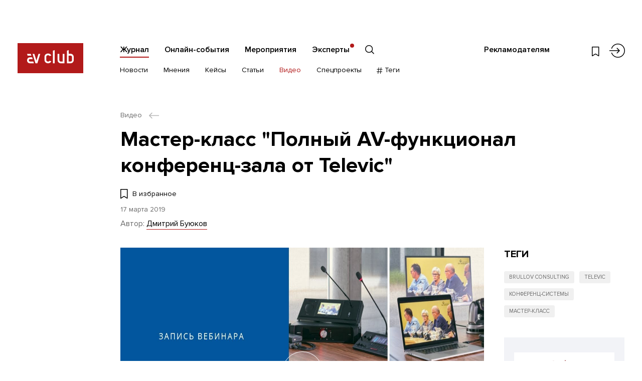

--- FILE ---
content_type: text/html; charset=utf-8
request_url: https://www.avclub.pro/video/marafon-ise2019-noveyshie-resheniya-televic-dlya-konferents-zalov/
body_size: 68455
content:

<!DOCTYPE html>
<!--[if IE]><![endif]-->
<!--[if IE 8 ]><html dir="ltr" lang="ru" class="ie8"><![endif]-->
<!--[if IE 9 ]><html dir="ltr" lang="ru" class="ie9"><![endif]-->
<!--[if (gt IE 9)|!(IE)]><!-->
<html dir="ltr" lang="ru">
<!--<![endif]-->
<head>
	<!-- Google Tag Manager -->
	<script>(function(w,d,s,l,i){w[l]=w[l]||[];w[l].push({'gtm.start':
		new Date().getTime(),event:'gtm.js'});var f=d.getElementsByTagName(s)[0],
				j=d.createElement(s),dl=l!='dataLayer'?'&l='+l:'';j.async=true;j.src=
				'https://www.googletagmanager.com/gtm.js?id=%27+i+dl;f.parentNode.insertBefore(j,f);'
				})(window,document,'script','dataLayer','GTM-PTKHHH53');</script>
	<!-- End Google Tag Manager -->
	<meta charset="UTF-8" />
	<meta name="viewport" content="width=device-width, initial-scale=1, minimum-scale=1, maximum-scale=1, user-scalable=no">
	<meta http-equiv="X-UA-Compatible" content="IE=edge">
	<title>Мастер-класс &quot;Полный AV-функционал конференц-зала от Televic&quot;</title>
	<base href="https://www.avclub.pro/" />
			<meta property="og:title" content="Мастер-класс &quot;Полный AV-функционал конференц-зала от Televic&quot;" />
	<meta property="og:type" content="website" />
	<meta property="og:url" content="https://www.avclub.pro/video/marafon-ise2019-noveyshie-resheniya-televic-dlya-konferents-zalov/" />
			<meta property="og:image" content="https://www.avclub.pro/image/cache/catalog/vi/gb-tJxKyb3o/maxresdefault-1280x720.jpg" />
		<meta property="og:site_name" content="АВ Клуб" />

	<link href="catalog/view/theme/avclub/css/intlTelInput.css?v=1711356388" rel="stylesheet"/>
	<script src="catalog/view/theme/avclub/js/intlTelInput-jquery.min.js"></script>

		<link rel="stylesheet" href="catalog/view/theme/avclub/css/libs.min.css">
	<link rel="stylesheet" href="catalog/view/theme/avclub/css/style.min.css?v=1760691814">
	<link rel="stylesheet" href="catalog/view/theme/avclub/css/online.min.css?v=1760691814">

			<link href="https://www.avclub.pro/image/catalog/favicon.png" rel="icon" />
	
	<script src="catalog/view/theme/avclub/js/jquery.min.js"></script>
	<script src="catalog/view/theme/avclub/libs/bootstrap/js/bootstrap.bundle.min.js"></script>
	<script src="catalog/view/theme/avclub/libs/bootstrap/js/bootstrap.min.js"></script>
		
		<!--[if lt IE 9]>
		<script src="catalog/view/theme/avclub/js/ie.min.js"></script>
	<![endif]-->
	<!-- Yandex.Metrika counter -->
<script type="text/javascript" >
	(function(m,e,t,r,i,k,a){m[i]=m[i]||function(){(m[i].a=m[i].a||[]).push(arguments)};
		m[i].l=1*new Date();
		for (var j = 0; j < document.scripts.length; j++) {if (document.scripts[j].src === r) { return; }}
			k=e.createElement(t),a=e.getElementsByTagName(t)[0],k.async=1,k.src=r,a.parentNode.insertBefore(k,a)})
	(window, document, "script", "https://mc.yandex.ru/metrika/tag.js", "ym");

	ym(26949891, "init", {
		clickmap:true,
		trackLinks:true,
		accurateTrackBounce:true,
		webvisor:true
	});
</script>
<noscript><div><img src="https://mc.yandex.ru/watch/26949891" style="position:absolute; left:-9999px;" alt="" /></div></noscript>
<!-- /Yandex.Metrika counter -->

<script>
	yaGoal = function(goal = '') {
		if(typeof ym !== "undefined") {
			ym(26949891, 'reachGoal', goal);
		}
	}
</script>

<script>
	yaGoal = function(goal = '') {
		if(typeof ym !== "undefined") {
			ym(96419251,'reachGoal',goal);
		}
	}
</script>

	<!-- Facebook Pixel Code -->
	<noscript><img height="1" width="1" style="display:none"
		src="https://www.facebook.com/tr?id=1049051051775467&ev=PageView&noscript=1"
		/></noscript>
		<!-- DO NOT MODIFY -->
		<!-- End Facebook Pixel Code -->
	</head>
	<body class="journal-video-info">
	<!-- Google Tag Manager (noscript) -->
	<noscript>
		<iframe src="https://www.googletagmanager.com/ns.html?id=GTM-PTKHHH53%22" height="0" width="0" style="display:none;visibility:hidden"></iframe>
	</noscript>
	<!-- End Google Tag Manager (noscript) -->
		
			<div class="d-none">

				<div id="modal_search" class="modsearch__cont">
					<button type="button" class="modal__close" data-fancybox-close>
						<svg class="ico ico-center"><use xlink:href="#close" /></svg>
					</button>

					<div class="modsearch__inner container">

						<form action="#" class="search__form search__form-page">

							<div class="search__inp">
								<input type="text" name="search" class="search__input" placeholder="Что вы ищете?">
								<button type="submit" class="search__submit">
									<svg class="ico ico-center"><use xlink:href="#long-arrow-right" /></svg>
								</button>
							</div>
							<div class="clearfix"></div>
							<div class="search__bottom row">
								<div class="search__filter col-12">
									<label class="search__radio">
										<input type="radio" name="search_type" value="" checked>
										<span>Весь сайт</span>
									</label>
									<label class="search__radio">
										<input type="radio" name="search_type" value="journal">
										<span>Журнал</span>
									</label>
									<label class="search__radio">
										<input type="radio" name="search_type" value="master">
										<span>Онлайн-события</span>
									</label>
									<label class="search__radio">
										<input type="radio" name="search_type" value="event">
										<span>Мероприятия</span>
									</label>
									<label class="search__radio">
										<input type="radio" name="search_type" value="company">
										<span>Компании</span>
									</label>
								</div>
							</div>

						</form>

					</div>

				</div>

				<div id="modal_menu" class="mmenu__cont">
					<div class="container">

						<div class="mmenu__login">
														<a href="https://www.avclub.pro/login/" class="link__outer">
								<svg class="ico ico-login"><use xlink:href="#login" /></svg>
								<span class="link">Войти</span>
							</a>
												</div>
						<ul class="mmenu__menu list-vert">
															<li class="mmenu__parent">
									<a href="https://www.avclub.pro/" class="link">Журнал</a>
																			<ul class="mmenu__child list-vert clearfix">
																																				<li><a href="https://www.avclub.pro/news/" class="link">Новости</a></li>
																																																<li><a href="https://www.avclub.pro/experts/" class="link">Мнения</a></li>
																																																<li><a href="https://www.avclub.pro/cases/" class="link">Кейсы</a></li>
																																																<li><a href="https://www.avclub.pro/articles/" class="link">Статьи</a></li>
																																																<li><a href="https://www.avclub.pro/video/" class="link">Видео</a></li>
																																																<li><a href="https://www.avclub.pro/special/" class="link">Спецпроекты</a></li>
																																																<li><a href="#modal_tag" class="link mmenu__tag modalshow"><svg class="ico"><use xlink:href="#hash" /></svg> Теги</a></li>
																																	</ul>
																	</li>
															<li class="mmenu__parent">
									<a href="https://www.avclub.pro/obuchenie/" class="link">Онлайн-события</a>
																	</li>
															<li class="mmenu__parent">
									<a href="https://www.avclub.pro/event/" class="link">Мероприятия</a>
																	</li>
															<li class="mmenu__parent">
									<a href="https://www.avclub.pro/personalii/" class="link">Эксперты</a>
																	</li>
																						<li class="mmenu__parent"><a href="https://promo.avclub.pro/" class="link" target="_blank">Рекламодателям</a></li>
													</ul>
						<ul class="mmenu__soc soc__list list-hor clearfix">
																																																					</ul>
					</div>
				</div>

				<div id="modal_tag" class="mtag__cont">
	<button type="button" class="modal__close" data-fancybox-close>
		<svg class="ico ico-center"><use xlink:href="#close" /></svg>
	</button>
	<div class="container">
		<div class="mtag__title title">#Теги</div>
		<div class="tag__row row">

							<ul class="tag__list order-1 list-vert col-sm-6 col-md-3">
											<li><a href="https://www.avclub.pro/tags/av-focus-2025/" class="link">AV FOCUS 2025</a></li>
											<li><a href="https://www.avclub.pro/tags/av-proyekty/" class="link">AV: Проекты 2025</a></li>
											<li><a href="https://www.avclub.pro/tags/av-produkty/" class="link">AV: Продукты 2025</a></li>
											<li><a href="https://www.avclub.pro/tags/av-focus-on-the-future-2025/" class="link">AV: FOCUS ON THE FUTURE 2025</a></li>
											<li><a href="https://www.avclub.pro/tags/tag-tehnologii-nashego-vremeni/" class="link">Технологии Нашего Времени</a></li>
											<li><a href="https://www.avclub.pro/tags/goryachaya-liniya/" class="link">Горячая линия</a></li>
											<li><a href="https://www.avclub.pro/tags/testy/" class="link">Тесты</a></li>
									</ul>
							<ul class="tag__list order-2 list-vert col-sm-6 col-md-3">
											<li><a href="https://www.avclub.pro/tags/sobytiya/" class="link">События</a></li>
											<li><a href="https://www.avclub.pro/tags/trendy/" class="link">Тренды</a></li>
											<li><a href="https://www.avclub.pro/index.php?route=tag/tag/info&amp;tag_id=15" class="link">Digital Signage</a></li>
											<li><a href="https://www.avclub.pro/tags/sovmestnaya-rabota-i-byod/" class="link">Совместная работа и BYOD</a></li>
											<li><a href="https://www.avclub.pro/tags/vks-i-udalennaya-rabota/" class="link">ВКС и удаленная работа</a></li>
											<li><a href="https://www.avclub.pro/tags/konferents-sistemy/" class="link">Конференц-системы</a></li>
											<li><a href="https://www.avclub.pro/index.php?route=tag/tag/info&amp;tag_id=12" class="link">Дисплеи</a></li>
									</ul>
							<ul class="tag__list order-3 list-vert col-sm-6 col-md-3">
											<li><a href="https://www.avclub.pro/tags/interaktivnyye-paneli/" class="link">Интерактивные панели</a></li>
											<li><a href="https://www.avclub.pro/tags/kamery/" class="link">Камеры</a></li>
											<li><a href="https://www.avclub.pro/tags/audio/" class="link">Аудио</a></li>
											<li><a href="https://www.avclub.pro/tags/striming/" class="link">Стриминг</a></li>
											<li><a href="https://www.avclub.pro/tags/raspredeleniye-signalov/" class="link">Распределение сигналов</a></li>
											<li><a href="https://www.avclub.pro/tags/av-over-ip/" class="link">AV over IP</a></li>
											<li><a href="https://www.avclub.pro/tags/upravleniye-i-avtomatizatsiya/" class="link">Управление и автоматизация</a></li>
									</ul>
							<ul class="tag__list order-4 list-vert col-sm-6 col-md-3">
											<li><a href="https://www.avclub.pro/index.php?route=tag/tag/info&amp;tag_id=14" class="link">Советы экспертов</a></li>
											<li><a href="https://www.avclub.pro/tags/proyekty/" class="link">Проекты</a></li>
											<li><a href="https://www.avclub.pro/index.php?route=tag/tag/info&amp;tag_id=63" class="link">Обзоры оборудования</a></li>
											<li><a href="https://www.avclub.pro/index.php?route=tag/tag/info&amp;tag_id=49" class="link">Производитель</a></li>
											<li><a href="https://www.avclub.pro/index.php?route=tag/tag/info&amp;tag_id=46" class="link">Заказчик</a></li>
											<li><a href="https://www.avclub.pro/tags/tag-instalyator/" class="link">Интегратор</a></li>
											<li><a href="https://www.avclub.pro/index.php?route=tag/tag/info&amp;tag_id=80" class="link">Дистрибьютор</a></li>
									</ul>
			
		</div>
		<div class="mtag__more">
			<a href="https://www.avclub.pro/tags/" class="link_under">СМОТРЕТЬ ВСЕ ТЕГИ</a>
		</div>
	</div>
</div>
			</div>

		<section class="section_afix fixed__item">
	<div class="fixed__progress"></div>
	<div class="container">
		<div class="row">
			<div class="afix__logo col-4 col-md-2 col-xl-3">
													<a href="https://www.avclub.pro/"><img src="catalog/view/theme/avclub/images/logo.svg" title="АВ Клуб" alt="АВ Клуб" /></a>
							</div>
			<div class="afix__title">
				Мастер-класс &quot;Полный AV-функционал конференц-зала от Televic&quot;			</div>
			<div class="afix__right">
				<div class="afix__wish hlinks__wish">
					<a href="https://www.avclub.pro/wishlist/" class="wish " data-id="4007">
						<svg class="ico"><use xlink:href="#wish" /></svg>
					</a>
				</div>
				<div class="afix__share_">
					<script src="https://yastatic.net/share2/share.js"></script>
					<div class="ya-share2" data-curtain data-shape="round" data-limit="0" data-more-button-type="short" data-services="vkontakte,facebook,odnoklassniki,telegram,twitter,viber,whatsapp" data-direction="vertical"></div>

				</div>
			</div>
		</div>
	</div>
</section>			<div class="page__outer"
								style="padding-top: 48px"
				>
				<header class="header fixed__header">	
	<div class="container">
		<div class="row">	
			<div class="logo__outer col-4 col-md-2 col-xl-4">
													<a href="https://www.avclub.pro/" class="logo"><img src="catalog/view/theme/avclub/images/logo.svg" title="АВ Клуб" alt="АВ Клуб" /></a>
							</div>
			<div class="head__cont col-8 col-md-10 col-xl-8">

				<div class="htop__cont">
					<ul class="fs-menu htop__menu list-hor">
													<li><a href="https://www.avclub.pro/" class="link active ">Журнал</a></li>
													<li><a href="https://www.avclub.pro/obuchenie/" class="link  ">Онлайн-события</a></li>
													<li><a href="https://www.avclub.pro/event/" class="link  ">Мероприятия</a></li>
													<li><a href="https://www.avclub.pro/personalii/" class="link  htop__menu-company">Эксперты</a></li>
												<li>
							<a href="#modal_search" class="htop__search search__show">
								<svg class="ico"><use xlink:href="#search" /></svg>
							</a>
						</li>
					</ul>

					<div class="htop__right">
													<div class="fs-menu htop__ad">
								<a href="https://promo.avclub.pro/" class="link" target="_blank">Рекламодателям</a>
							</div>
												
						<ul class="hlinks list-hor">
							<li class="hlinks__wish">
								<a href="https://www.avclub.pro/wishlist/" class="">
									<svg class="ico ico-center"><use xlink:href="#wish" /></svg>
								</a>
							</li>
							<li class="hlinks__search">
								<a href="#modal_search" class="search__show">
									<svg class="ico ico-center"><use xlink:href="#search" /></svg>
								</a>
							</li>
							<li class="hlinks__login">
									<a href="https://www.avclub.pro/login/" >
										<svg class="ico ico-center"><use xlink:href="#login" /></svg>
									</a>
							</li>
							<li class="hlinks__menu">
								<a href="#" class="mmenu__btn">
									<span class="mmenu__btn_in">
										<span></span>
										<span></span>
										<span></span>
									</span>
								</a>
							</li>
						</ul>
					</div>
				</div>

				<div class="hbot__cont">
																	<ul class="hbot__menu list-hor fs-menu-sub">
																								<li><a href="https://www.avclub.pro/news/" class="link ">Новости</a></li>
								 
																								<li><a href="https://www.avclub.pro/experts/" class="link ">Мнения</a></li>
								 
																								<li><a href="https://www.avclub.pro/cases/" class="link ">Кейсы</a></li>
								 
																								<li><a href="https://www.avclub.pro/articles/" class="link ">Статьи</a></li>
								 
																								<li><a href="https://www.avclub.pro/video/" class="link active">Видео</a></li>
								 
																								<li><a href="https://www.avclub.pro/special/" class="link ">Спецпроекты</a></li>
								 
																								<li><a href="#modal_tag" class="link hbot__tag modalshow"><svg class="ico"><use xlink:href="#hash" /></svg> Теги</a></li>
								 
													</ul>
						
					<ul class="soc__list list-hor">
																																														</ul>
				</div>
			</div>
		</div>
	</div>
</header>

<section class="section_content section_article">
    <div class="container">

        <div class="bread__cont">
	<ul>
												<li>
				<a href="https://www.avclub.pro/video/" class="link__outer"><span class="link">Видео</span> <svg class="ico"><use xlink:href="#arrow-left" /></svg></a>
			</li>
							</ul>
</div>

        <div class="content__title">
            <h1>Мастер-класс &quot;Полный AV-функционал конференц-зала от Televic&quot;</h1>
        </div>
        <div class="content__wish">
            <button type="button"
                    class="wish wish-4007 wish__text "
                    data-active="Добавлено в избранное" data-passive="В избранное"
                    data-id="4007">
                <svg class="ico">
                    <use xlink:href="#wish"/>
                </svg>
                <span>В избранное</span>
            </button>
                        <div class="date">
                17&nbsp;марта&nbsp;2019            </div>
            
                        <div class="content__author">
                                <span>Автор:</span> <a href="https://www.avclub.pro/buyukov-dmitry/" class="link_under">Дмитрий Буюков</a>
                            </div>
                    </div>

        <div class="content__cont text__cont">

            <div class="content__row row">
                <div class="content__text col-md-8 col-lg-8 col-xl-9">
                                                    <div class="text__thumb">
                                                                    <!-- Стало с ссылками на vk -->
                            <div class="video-container">
                                <iframe id="videoIframe" class="text__video" src="https://vk.com/video_ext.php?oid=-132521967&id=456239588&hd=2&autoplay=0" width="853"
                                        height="480"
                                        allow="autoplay; encrypted-media; fullscreen; picture-in-picture; screen-wake-lock;"
                                        frameborder="0" allowfullscreen></iframe>
                                <img id="videoPlaceholder" class="video-placeholder" src="https://www.avclub.pro/image/cache/catalog/vi/gb-tJxKyb3o/maxresdefault-1280x720.jpg"
                                     alt="Video Thumbnail">
                                <span id="playButton" class="text__play">
                                    <svg class="ico"><use xlink:href="#play"/></svg>
                                </span>
                            </div>

                    <script>
                        $(document).ready(function () {
                            $('#playButton').click(function () {
                                $('#videoPlaceholder').hide();
                                $(this).hide();
                                $('#videoIframe').attr('src', function (i, val) {
                                    return val + (val.indexOf('?') !== -1 ? '&' : '?') + 'autoplay=1';
                                });
                            });
                        });
                    </script>

                    <style>
                        .video-container {
                            position: relative;
                            width: 100%;
                            padding-top: 68.25%;
                            overflow: hidden;
                        }

                        .text__video {
                            position: absolute;
                            top: 0;
                            left: 0;
                            width: 100%;
                            height: 100%;
                            border: none;
                        }

                        .video-placeholder {
                            position: absolute;
                            top: 0;
                            left: 0;
                            width: 100%;
                            height: 100%;
                            cursor: pointer;
                            object-fit: fill;
                        }

                        .text__play {
                            position: absolute;
                            top: 50%;
                            left: 50%;
                            transform: translate(-50%, -50%);
                            cursor: pointer;
                        }
                    </style>
                                                            </div>
                

                                                                <div class="text">
                    <p style="">14 марта на платформе АВ Клуба прошел вебинар под названием "<b>Televic: Полный аудио-видео функционал рабочего места в конференц-зале</b>". Докладчиком на нем выступил <b>Дмитрий Буюков, руководитель группы инженеров поддержки продаж «Брюллов Консалтинг»</b>. На вебинаре было рассказано о продемонстрированном в рамках прошедшей ISE 2019 законченном решении для организации аудио-видео пространства рабочего места в конференц-зале, о свежих новинка, а также о линейке оборудования Televic «Made in Russia».&nbsp;Все подробности в видеозаписи.</p>

<p style="text-align: left;"><b>Читайте АВ Клуб в <!--noindex--><a href="https://t.me/avclubpro" rel="nofollow" style="text-decoration: none;" target="_blank"><span style="color: #2da5e1;">Telegram</span></a><!--/noindex--></b></p>

<div class="author"><strong>Источник:</strong> <a href="http://www.avclub.pro">www.avclub.pro</a></div>
                </div>


                                                
                
                <div class="content__info">
                                        <div class="bread2__cont">
	<ul itemscope itemtype="https://schema.org/BreadcrumbList">
		
							<li itemprop="itemListElement" itemscope itemtype="http://schema.org/ListItem">
					<a itemprop="item" href="https://www.avclub.pro/" class="link"><span itemprop="name">Главная</span></a>
					<meta itemprop="position" content="1" />
				</li>
			
		
							<li itemprop="itemListElement" itemscope itemtype="http://schema.org/ListItem">
					<a itemprop="item" href="https://www.avclub.pro/video/" class="link"><span itemprop="name">Видео</span></a>
					<meta itemprop="position" content="2" />
				</li>
			
		
							<li itemprop="itemListElement" itemscope itemtype="http://schema.org/ListItem">
					<link itemprop="item" href="https://www.avclub.pro/video/marafon-ise2019-noveyshie-resheniya-televic-dlya-konferents-zalov/">
					<span itemprop="name">
						Мастер-класс &quot;Полный AV-функционал конференц-зала от Televic&quot;					</span>
					<meta itemprop="position" content="3" />
				</li>
			
			</ul>
</div>
                </div>
                
            </div>
            <aside id="column-right" class="aside col-md-4 col-lg-4 col-xl-3">
    <div class="atag__cont">
  <div class="atag__title">ТЕГИ</div>
  <ul class="atag__list list-hor">
          <li><a href="https://www.avclub.pro/index.php?route=tag/tag/info&amp;tag_id=291">Brullov Consulting</a></li>
          <li><a href="https://www.avclub.pro/index.php?route=tag/tag/info&amp;tag_id=180">Televic</a></li>
          <li><a href="https://www.avclub.pro/tags/konferents-sistemy/">Конференц-системы</a></li>
          <li><a href="https://www.avclub.pro/index.php?route=tag/tag/info&amp;tag_id=277">Мастер-класс</a></li>
      </ul>

    	<div class="atag__companies">
  		  			<a href="https://www.avclub.pro/companies/brullov-consulting/" class="comp__item comp__item-article link__outer">
  				<span class="comp__img">
  					<img src="https://www.avclub.pro/image/cache/catalog/companies/93-220x85.png" alt="">
  				</span>
  				<span class="comp__name"><span class="link">Brullov Consulting</span></span>
  				<span class="comp__preview">Дистрибьютор мультимедиа решений от ведущих мировых производителей конференц-сис...</span>
  				<span class="btn btn-red comp__btn">
  					<span>Подробнее</span>
  				</span>
  			</a>
  		  			<a href="https://www.avclub.pro/companies/televic/" class="comp__item comp__item-article link__outer">
  				<span class="comp__img">
  					<img src="https://www.avclub.pro/image/cache/catalog/companies/22954-220x85.png" alt="">
  				</span>
  				<span class="comp__name"><span class="link">Televic</span></span>
  				<span class="comp__preview">Крупнейший в Европе производитель проводных и беспроводных конференц-систем, сис...</span>
  				<span class="btn btn-red comp__btn">
  					<span>Подробнее</span>
  				</span>
  			</a>
  		  	</div>
  </div>    <div class="atg__cont">
	<a href="https://t.me/avclubpro" class="tg__item" target="_blank">
	<svg viewBox="0 0 100 102" fill="none" xmlns="http://www.w3.org/2000/svg"><ellipse cx="50" cy="51" rx="50" ry="51" fill="url(#tg_grad)"/><g clip-path="url(#clip-tg)"><path d="M17.024 49.965l13.365 4.988 5.173 16.635a1.573 1.573 0 002.498.753l7.45-6.073a2.222 2.222 0 012.709-.076l13.436 9.755a1.575 1.575 0 002.468-.952l9.843-47.346c.253-1.221-.947-2.24-2.11-1.79L17.01 47.018c-1.354.522-1.342 2.438.015 2.947zm17.704 2.332l26.119-16.086c.47-.289.952.346.55.72L39.84 56.968a4.468 4.468 0 00-1.385 2.674l-.735 5.441c-.097.727-1.117.799-1.318.096l-2.824-9.923a2.63 2.63 0 011.149-2.959z" fill="#fff" fill-opacity=".85"/></g><defs><linearGradient id="tg_grad" x1="50" y1="0" x2="50" y2="102" gradientUnits="userSpaceOnUse"><stop stop-color="#2BA3E2"/><stop offset="1" stop-color="#0B82BD"/></linearGradient><clipPath id="clip-tg"><path fill="#fff" transform="translate(16 22)" d="M0 0h58v58H0z"/></clipPath></defs></svg>
	<span class="tg__text">
		Читайте избранные материалы АВ&nbsp;Клуба в&nbsp;telegram 		</span>
	<span class="tg__btn">
		Перейти в telegram
	</span>
</a></div>  </aside>

        </div>

    </div>

    	<section class="content__related">
        <div class="title">ПОХОЖИЕ МАТЕРИАЛЫ</div>
    
    <div class="search__row row">

                        <div class="news__outer col-sm-6 col-lg-4 col-xl-3">
                        <a href="https://www.avclub.pro/video/vebinar-confidea-flex-novyy-vzglyad-na-konferents-sistemu/" class="news__item  news__video  wish__outer link__outer" >
	<div class="news__type">Прошедшее онлайн-событие</div>	<span class="news__img">
		<span class="news__image"><img src="https://www.avclub.pro/image/cache/catalog/vi/7K2xV_DKKSo/maxresdefault-730x495.jpg" alt=""></span>
					<span class="news__play">
				<svg class="ico"><use xlink:href="#play" /></svg>
			</span>
			</span>
	<span class="news__name">

					<span class="news__item_date date">16&nbsp;марта&nbsp;2020</span>
				<span class="link">Мастер-класс &quot;Confidea Flex — новый взгляд на конференц-систему&quot;</span>
	</span>
			<span class="news__preview">10 марта 2020 года Владимир Коломенский и Дмитрий Буюков из Брюллов Консалтинг провели вебинар на платформе АВ Клуба. Видеозапись онлайн-лекции.</span>
					<span class="news__item_date date">16&nbsp;марта&nbsp;2020</span>
				<button class="wish wish-3972 " type="button" data-id="3972"><svg class="ico"><use xlink:href="#wish" /></svg></button>
</a>                    </div>
                <div class="news__outer col-sm-6 col-lg-4 col-xl-3">
                        <a href="https://www.avclub.pro/video/master-klass-confidea-flex-g4-novoye-besprovodnoye-resheniye-televic/" class="news__item  news__video  wish__outer link__outer" >
	<div class="news__type">Прошедшее онлайн-событие</div>	<span class="news__img">
		<span class="news__image"><img src="https://www.avclub.pro/image/cache/catalog/publikacii/video/2021/0321/master-klass-confidea-flex-g4-novoye-besprovodnoye-resheniye-televic/master-klass-confidea-flex-g4-novoye-besprovodnoye-resheniye-televic-730x495.jpg" alt=""></span>
					<span class="news__play">
				<svg class="ico"><use xlink:href="#play" /></svg>
			</span>
			</span>
	<span class="news__name">

					<span class="news__item_date date">26&nbsp;марта&nbsp;2021</span>
				<span class="link">Мастер-класс &quot;Confidea FLEX G4: новое беспроводное решение Televic&quot;</span>
	</span>
			<span class="news__preview">23 марта 2021 года Дмитрий Буюков из Брюллов Консалтинг провел вебинар на платформе АВ Клуба. Видеозапись онлайн-лекции.</span>
					<span class="news__item_date date">26&nbsp;марта&nbsp;2021</span>
				<button class="wish wish-4467 " type="button" data-id="4467"><svg class="ico"><use xlink:href="#wish" /></svg></button>
</a>                    </div>
                <div class="news__outer col-sm-6 col-lg-4 col-xl-3">
                        <a href="https://www.avclub.pro/video/vebinar-dante-kachestvennyy-zvuk-bez-analogovykh-signalov/" class="news__item  news__video  wish__outer link__outer" >
	<div class="news__type">Прошедшее онлайн-событие</div>	<span class="news__img">
		<span class="news__image"><img src="https://www.avclub.pro/image/cache/catalog/vi/fKG5gAHvvsA/maxresdefault-730x495.jpg" alt=""></span>
					<span class="news__play">
				<svg class="ico"><use xlink:href="#play" /></svg>
			</span>
			</span>
	<span class="news__name">

					<span class="news__item_date date">07&nbsp;декабря&nbsp;2018</span>
				<span class="link">Мастер-класс &quot;Dante — качественный звук без аналоговых сигналов&quot;</span>
	</span>
			<span class="news__preview">16 октября 2018 года Дмитрий Буюков из компании Брюллов Консалтинг провел вебинар на платформе АВ Клуба. Видеозапись онлайн-лекции.</span>
					<span class="news__item_date date">07&nbsp;декабря&nbsp;2018</span>
				<button class="wish wish-4016 " type="button" data-id="4016"><svg class="ico"><use xlink:href="#wish" /></svg></button>
</a>                    </div>
                <div class="news__outer col-sm-6 col-lg-4 col-xl-3">
                        <a href="https://www.avclub.pro/cases/arthur-holm-i-televic-preobrazhayut-situatsionnyy-tsentr-v-moskva-siti/" class="news__item  wish__outer link__outer" >
	<div class="news__type">Кейс</div>	<span class="news__img">
		<span class="news__image"><img src="https://www.avclub.pro/image/cache/catalog/upload/iblock/1ab/arthur_holm_i_televic_preobrazhayut_situatsionnyy_tsentr_v_moskva_siti-_2_-730x495.jpg" alt=""></span>
			</span>
	<span class="news__name">

					<span class="news__item_date date">15&nbsp;февраля&nbsp;2019</span>
				<span class="link">Arthur Holm и Televic преображают ситуационный центр в Москва-Сити</span>
	</span>
			<span class="news__case">
			<span>Интегратор: <strong>Брюллов Консалтинг</strong></span>
					</span>
					<span class="news__item_date date">15&nbsp;февраля&nbsp;2019</span>
				<button class="wish wish-2187 " type="button" data-id="2187"><svg class="ico"><use xlink:href="#wish" /></svg></button>
</a>                    </div>
                <div class="news__outer col-sm-6 col-lg-4 col-xl-3">
                        <a href="https://www.avclub.pro/cases/osnashchenie-zala-transformera-mezhdunarodnogo-meditsinskogo-klastera/" class="news__item  wish__outer link__outer" >
	<div class="news__type">Кейс</div>	<span class="news__img">
		<span class="news__image"><img src="https://www.avclub.pro/image/cache/catalog/upload/iblock/795/zal_transformer_mezhdunarodnogo_meditsinskogo_klastera_v_skolkovo_1-730x495.jpg" alt=""></span>
			</span>
	<span class="news__name">

					<span class="news__item_date date">26&nbsp;июня&nbsp;2019</span>
				<span class="link">Оснащение зала-трансформера Международного Медицинского кластера</span>
	</span>
			<span class="news__case">
			<span>Интегратор: <strong>Брюллов Консалтинг</strong></span>
					</span>
					<span class="news__item_date date">26&nbsp;июня&nbsp;2019</span>
				<button class="wish wish-2178 " type="button" data-id="2178"><svg class="ico"><use xlink:href="#wish" /></svg></button>
</a>                    </div>
                <div class="news__outer col-sm-6 col-lg-4 col-xl-3">
                        <a href="https://www.avclub.pro/news/televic-obnovil-tsentralny-blok-konferents-sistemy-d-cerno/" class="news__item  wish__outer link__outer" >
	<div class="news__type">Новость</div>	<span class="news__img">
		<span class="news__image"><img src="https://www.avclub.pro/image/cache/catalog/publikacii/novosti/2025/0825/televic-obnovil-tsentralny-blok-konferents-sistemy-d-cerno/televic-obnovil-tsentralny-blok-konferents-sistemy-d-cerno-730x495.jpg" alt=""></span>
			</span>
	<span class="news__name">

					<span class="news__item_date date">26&nbsp;августа&nbsp;2025</span>
				<span class="link">Televic обновил центральный блок конференц-системы D-Cerno </span>
	</span>
			<span class="news__preview">Компания Televic объявила о выпуске пятого обновления для центрального блока D-Cerno AE и представила модуль расширения D-Cerno NEXT.</span>
					<span class="news__item_date date">26&nbsp;августа&nbsp;2025</span>
				<button class="wish wish-6884 " type="button" data-id="6884"><svg class="ico"><use xlink:href="#wish" /></svg></button>
</a>                    </div>
                <div class="news__outer col-sm-6 col-lg-4 col-xl-3">
                        <a href="https://www.avclub.pro/cases/osnashcheniye-mku-tsentr-informatsionnyh-tehnology-goroda-yaroslavlya/" class="news__item  wish__outer link__outer" >
	<div class="news__type">Кейс</div>	<span class="news__img">
		<span class="news__image"><img src="https://www.avclub.pro/image/cache/catalog/publikacii/kejsy/2025/0425/osnashcheniye-mku-tsentr-informatsionnyh-tehnology-goroda-yaroslavlya/osnashcheniye-mku-tsentr-informatsionnyh-tehnology-goroda-yaroslavlya-730x495.jpg" alt=""></span>
			</span>
	<span class="news__name">

					<span class="news__item_date date">11&nbsp;апреля&nbsp;2025</span>
				<span class="link">Оснащение МКУ «Центр информационных технологий города Ярославля»</span>
	</span>
			<span class="news__case">
			<span>Интегратор: <strong>Брюллов</strong></span>
																											</span>
					<span class="news__item_date date">11&nbsp;апреля&nbsp;2025</span>
				<button class="wish wish-6651 " type="button" data-id="6651"><svg class="ico"><use xlink:href="#wish" /></svg></button>
</a>                    </div>
                <div class="news__outer col-sm-6 col-lg-4 col-xl-3">
                        <a href="https://www.avclub.pro/news/rms-vypustil-novuyu-seriyu-pultov-dlya-konferents-sistemy-dcs100/" class="news__item  wish__outer link__outer" >
	<div class="news__type">Новость</div>	<span class="news__img">
		<span class="news__image"><img src="https://www.avclub.pro/image/cache/catalog/publikacii/novosti/2024/1124/rms-vypustil-novuyu-seriyu-pultov-dlya-konferents-sistemy-dcs100/rms-vypustil-novuyu-seriyu-pultov-dlya-konferents-sistemy-dcs100-730x495.jpg" alt=""></span>
			</span>
	<span class="news__name">

					<span class="news__item_date date">19&nbsp;ноября&nbsp;2024</span>
				<span class="link">RMS выпустил новую серию пультов для конференц-системы DCS100</span>
	</span>
			<span class="news__preview">Российский разработчик профессионального мультимедийного оборудования RMS обновил линейку микрофонных пультов для системы конференц-связи DCS100,</span>
					<span class="news__item_date date">19&nbsp;ноября&nbsp;2024</span>
				<button class="wish wish-6393 " type="button" data-id="6393"><svg class="ico"><use xlink:href="#wish" /></svg></button>
</a>                    </div>
        
    </div>
</section>	
    </div>
</section>

<section class="section_letter">
	<div class="container">
		<div class="letter__cont ">
			<div class="row">
				<div class="letter__img col-sm-5 col-md-6 col-xl-5 order-sm-2">
					<div class="letter__image">
						<img src="catalog/view/theme/avclub/img/letter.svg" alt="">
					</div>
				</div>
				<div class="letter__data col-sm-7 col-md-6 col-xl-7 order-sm-1">
					<div class="letter__title">Подпишитесь на&nbsp;рассылку</div>
					<div class="letter__text">
						и получайте популярные статьи, видео и кейсы за&nbsp;неделю в одном письме 					</div>
					<form action="#" class="letter__form">
						<input type="text" name="email" class="letter__input" placeholder="Ваш e-mail">
						<button type="submit" class="letter__submit">
							<svg class="ico"><use xlink:href="#arrow-right" /></svg>
						</button>
					</form>
				</div>
			</div>
		</div>
	</div>
</section><a href="#" class="toTop goTo">
    <svg class="ico ico-center">
        <use xlink:href="#arrow-top"/>
    </svg>
</a>

<section class="foot__before"></section>
</div>
<footer class="footer">
<div class="container">

	<div class="row foot__top">

		<div class="foot__info col-md-6">
			<div class="row">
				<div class="col-sm-6 col-md-12">
					<div class="foot__logo">
																		<a href="https://www.avclub.pro/"><img src="catalog/view/theme/avclub/images/logo.svg" title="АВ Клуб" alt="АВ Клуб"/></a>
											</div>
										<div class="foot__text">
						АВ Клуб — крупнейшее сообщество профессионалов AV-технологий в России и СНГ					</div>
									</div>
				<div class="col-sm-6 col-md-12">
					<ul class="soc__list list-hor">
																																									</ul>
					<div class="clearfix"></div>
					<ul class="foot__links list-vert">

												<li>
							<a href="tel:+74951085573" class="link">+7 (495) 108 55 73</a>
						</li>
																		<li>
							<a href="mailto:promo@avclub.pro" class="link">promo@avclub.pro</a>
						</li>
											</ul>
				</div>
			</div>

		</div>
		<div class="foot__menu col-6 col-md-3">
						<ul class="foot__menu_parent list-vert">
				<li>
					<a href="https://www.avclub.pro/" class="link">Журнал</a>
				</li>
			</ul>
						<ul class="foot__menu_child list-vert">
												<li>
					<a href="https://www.avclub.pro/news/" class="link">Новости</a>
				</li>
												<li>
					<a href="https://www.avclub.pro/experts/" class="link">Мнения</a>
				</li>
												<li>
					<a href="https://www.avclub.pro/cases/" class="link">Кейсы</a>
				</li>
												<li>
					<a href="https://www.avclub.pro/articles/" class="link">Статьи</a>
				</li>
												<li>
					<a href="https://www.avclub.pro/video/" class="link">Видео</a>
				</li>
												<li>
					<a href="https://www.avclub.pro/special/" class="link">Спецпроекты</a>
				</li>
											</ul>
								</div>
		<div class="foot__menu col-6 col-md-3">
			<ul class="foot__menu_parent list-vert">
																<li>
					<a href="https://www.avclub.pro/obuchenie/" class="link">Онлайн-события</a>
				</li>
												<li>
					<a href="https://www.avclub.pro/event/" class="link">Мероприятия</a>
				</li>
												<li>
					<a href="https://www.avclub.pro/personalii/" class="link">Эксперты</a>
				</li>
												<li>
					<a href="https://promo.avclub.pro/" class="link" target="_blank">Рекламодателям</a>
				</li>
								<li>
					<a href="https://www.avclub.pro/login/" class="link foot__menu-login">
						<svg class="ico"><use xlink:href="#login"/></svg>
						Войти</a>
				</li>
			</ul>
		</div>

	</div>

	<div class="row foot__bottom">

		<div class="foot__copy col-12 col-md-6">
			<div class="foot__copy_in">
				&copy; 2008-2024 AVClub
Все права защищены и принадлежат ООО «АВ Клуб Про»			</div>
		</div>

		<div class="foot__smenu col-6 col-md-3">
			<ul class="list-vert">
							</ul>
		</div>

		<div class="dev__cont col-6 col-md-3">
			<a href="https://slavnydesign.com/" class="dev__item" target="_blank">
				<span>Дизайн и разработка:</span>
				<img src="catalog/view/theme/avclub/img/dev.svg" alt="">
			</a>
		</div>

	</div>

</div>
</footer>

<script src="catalog/view/theme/avclub/libs/fancybox/jquery.fancybox.min.js"></script>
<script src="catalog/view/theme/avclub/libs/slick/slick.min.js"></script>
<script src="catalog/view/theme/avclub/libs/inputmask/inputmask.js"></script>
<script src="catalog/view/theme/avclub/libs/inputmask/jquery.inputmask.js"></script>

<script src="catalog/view/theme/avclub/js/common.js?v=01162602"></script>

<div class="d-none">
	
		<div id="modal_login" class="modal__cont">
		<div class="modal__inner">
			<button type="button" class="modal__close" data-fancybox-close>
				<svg class="ico ico-center"><use xlink:href="#close" /></svg>
			</button>

			<div class="modal__title">
				Личный кабинет в&nbsp;разработке
			</div>
			<div class="modal__text">
				Оставьте свой e-mail и мы сообщим когда все будет готово
			</div>
			<form action="#" class="letter__form modal__letter">
				<input type="text" name="email" class="letter__input" placeholder="Ваш e-mail">
				<button type="submit" class="letter__submit">
					<svg class="ico"><use xlink:href="#arrow-right"></use></svg>
				</button>
				<input type="hidden" name="type" value="account" />
			</form>
			<div class="modal__image">
				<img src="catalog/view/theme/avclub/img/modal-login.svg" alt="">
			</div>
		</div>
	</div>

		<div id="modal_letter_success" class="modal__cont">
		<div class="modal__inner">
			<button type="button" class="modal__close" data-fancybox-close>
				<svg class="ico ico-center"><use xlink:href="#close" /></svg>
			</button>

			<div class="modal__title">
				Вы успешно подписались на рассылку
			</div>
			<div class="modal__text">
				Вы будете получать самое важное за неделю в одном письме
			</div>
			<div class="modal__image modal__image-letter-success">
				<img src="catalog/view/theme/avclub/img/modal-subscribe.svg" alt="">
			</div>
		</div>
	</div>
	<div id="modal_success" class="modal__cont">
		<div class="modal__inner">
			<button type="button" class="modal__close" data-fancybox-close>
				<svg class="ico ico-center"><use xlink:href="#close" /></svg>
			</button>

			<div class="modal__title">
				Заявка успешно отправлена
			</div>
			<div class="modal__text">
				В скором времени мы свяжемся с Вами
			</div>
			<div class="modal__image modal__image-letter-success">
				<img src="catalog/view/theme/avclub/img/modal-subscribe.svg" alt="">
			</div>
		</div>
	</div>

		<div id="modal-case" class="modal__cont modal__cont-form">
		<div class="modal__inner">
			<button type="button" class="modal__close" data-fancybox-close>
				<svg class="ico ico-center"><use xlink:href="#close" /></svg>
			</button>

			<div class="modal__title">
				Отправьте информацию о&nbsp;вашем кейсе для размещения на сайте
			</div>
			<div class="modal__text">
				Укажите контактные данные для обратной связи.
			</div>
			<form action="#" class="modal__form row form__order">
				<div class="modal__inp col-md-6">
					<input type="text" name="name" class="modal__input" placeholder="Имя">
				</div>
				<div class="modal__inp col-md-6">
					<input type="text" name="company" class="modal__input" placeholder="Компания">
				</div>
				<div class="modal__inp col-md-6">
					<input type="text" name="email" class="modal__input" placeholder="E-mail">
				</div>
				<div class="modal__inp col-md-6">
					<input type="text" name="phone" class="modal__input" placeholder="Телефон">
				</div>
								<div class="modal__inp col-12">
					<label class="form__file link__outer">
						<svg><use xlink:href="#file" /></svg>
						<span class="file__upload" data-placeholder="Прикрепить текст кейса">
							<span class="link">Прикрепить текст кейса</span>
						</span>
						<input type="hidden" name="file_id">
					</label>
				</div>
				
				<div class="modal__inp col-12">
					<button type="submit" class="modal__submit btn btn-red">
						<span>Отправить</span>
					</button>
				</div>
				<input type="hidden" name="form" value="Заявка на размещение кейса">
			</form>
		</div>
	</div>

		<div id="modal_company" class="modal__cont modal__cont-form">
		<div class="modal__inner">
			<button type="button" class="modal__close" data-fancybox-close>
				<svg class="ico ico-center"><use xlink:href="#close" /></svg>
			</button>

			<div class="modal__title">
				Добавить компанию в&nbsp;каталог
			</div>
			<div class="modal__text">
				Укажите контактные данные для обратной связи.
			</div>
			<form action="#" class="modal__form row form__order">
				<div class="modal__inp col-md-6">
					<input type="text" name="name" class="modal__input" placeholder="Имя">
				</div>
				<div class="modal__inp col-md-6">
					<input type="text" name="company" class="modal__input" placeholder="Компания">
				</div>
				<div class="modal__inp col-md-6">
					<input type="text" name="email" class="modal__input" placeholder="E-mail">
				</div>
				<div class="modal__inp col-md-6">
					<input type="text" name="phone" class="modal__input" placeholder="Телефон">
				</div>
				<div class="modal__inp col-12">
					<input type="text" name="web" class="modal__input req" placeholder="Сайт компании">
				</div>
								<div class="modal__inp col-12">
					<textarea name="company_text" class="modal__textarea req" placeholder="Краткое описание компании"></textarea>
				</div>
												
				<div class="modal__inp col-12">
					<button type="submit" class="modal__submit btn btn-red">
						<span>Отправить</span>
					</button>
				</div>
				<input type="hidden" name="form" value="Заявка на добавление компании">
			</form>
		</div>
	</div>

	<div id="modal_vote" class="modal__cont modal__cont-form">
		<div class="modal__inner" style="padding: 40px 40px 40px 40px;">
			<button type="button" class="modal__close" data-fancybox-close>
				<svg class="ico ico-center"><use xlink:href="#close" /></svg>
			</button>

			<div class="modal-body">
				<h3 class="vote-title"></h3>
				<iframe id="crmForm" src="" width="100%" height="800px" frameborder="0" >

				</iframe>
			</div>
		</div>
	</div>

</div><svg style="display: none;">


	<symbol id="account" viewBox="0 0 28 28" xmlns="http://www.w3.org/2000/svg"><path fill-rule="evenodd" clip-rule="evenodd" d="M14 26.353c6.822 0 12.353-5.53 12.353-12.353 0-6.822-5.53-12.353-12.353-12.353C7.178 1.647 1.647 7.177 1.647 14c0 6.822 5.53 12.353 12.353 12.353zM14 28c7.732 0 14-6.268 14-14S21.732 0 14 0 0 6.268 0 14s6.268 14 14 14z" /><path fill-rule="evenodd" clip-rule="evenodd" d="M11.238 27.728l-5.667-4.64a12.35 12.35 0 0113.703-2.14 12.352 12.352 0 013.14 2.126l-5.669 4.657a13.943 13.943 0 006.027-2.819l.217-.178c.608-.51 1.172-1.07 1.685-1.675a13.997 13.997 0 00-16.672-3.591 14.001 14.001 0 00-4.676 3.591 13.99 13.99 0 007.912 4.669z" /><path fill-rule="evenodd" clip-rule="evenodd" d="M14 18.118a4.941 4.941 0 100-9.883 4.941 4.941 0 000 9.883zm0 1.647a6.588 6.588 0 100-13.177 6.588 6.588 0 000 13.177z" /></symbol>


	<symbol id="arrow-left" viewBox="0 0 25 15" xmlns="http://www.w3.org/2000/svg"><g clip-path="url(#clip0)"><path d="M.293 6.793a1 1 0 000 1.414l6.364 6.364a1 1 0 001.414-1.414L2.414 7.5l5.657-5.657A1 1 0 006.657.43L.293 6.793zM25 6.5H1v2h24v-2z" /></g><defs><clipPath id="clip0"><path  transform="rotate(-180 12.5 7.5)" d="M0 0h25v15H0z"/></clipPath></defs></symbol>


	<symbol id="arrow-right" viewBox="0 0 25 15" xmlns="http://www.w3.org/2000/svg"><path d="M24.707 8.207a1 1 0 000-1.414L18.343.429a1 1 0 10-1.414 1.414L22.586 7.5l-5.657 5.657a1 1 0 001.414 1.414l6.364-6.364zM0 8.5h24v-2H0v2z" /></symbol>

	<symbol id="arrow-top" viewBox="0 0 16 20" xmlns="http://www.w3.org/2000/svg"><path d="M8.707.854a1 1 0 0 0-1.414 0L.929 7.218a1 1 0 1 0 1.414 1.414L8 2.975l5.657 5.657a1 1 0 1 0 1.414-1.414L8.707.854ZM9 20V1.56H7V20h2Z" /></symbol>

	<symbol id="arrow-diag" viewBox="0 0 25 25" xmlns="http://www.w3.org/2000/svg"><path d="M22.6077 24.1065C23.4362 24.1065 24.1077 23.4349 24.1077 22.6065L24.1077 9.10652C24.1077 8.27809 23.4362 7.60652 22.6077 7.60652C21.7793 7.60652 21.1077 8.27809 21.1077 9.10652V21.1065H9.10774C8.27931 21.1065 7.60774 21.7781 7.60774 22.6065C7.60774 23.4349 8.27931 24.1065 9.10774 24.1065L22.6077 24.1065ZM0.333871 2.45397L21.5471 23.6672L23.6684 21.5459L2.45519 0.33265L0.333871 2.45397Z"/></symbol>

	<symbol id="arrow-diag2" viewBox="0 0 35 35" xmlns="http://www.w3.org/2000/svg"><path d="M32.4056 33.9056C33.234 33.9056 33.9056 33.234 33.9056 32.4056L33.9056 18.9056C33.9056 18.0772 33.234 17.4056 32.4056 17.4056C31.5772 17.4056 30.9056 18.0772 30.9056 18.9056L30.9056 30.9056L18.9056 30.9056C18.0772 30.9056 17.4056 31.5772 17.4056 32.4056C17.4056 33.234 18.0772 33.9056 18.9056 33.9056L32.4056 33.9056ZM0.93934 3.06066L31.3449 33.4663L33.4663 31.3449L3.06066 0.93934L0.93934 3.06066Z" /></symbol>

	<symbol id="arr-top" viewBox="0 0 10 10" fill="none" xmlns="http://www.w3.org/2000/svg"><g clip-path="url(#a)" transform="rotate(-180 4.95 5.071)"><path d="m.354 2.596 4.949 4.95m-.707 0 4.95-4.95"/></g></symbol>

	<symbol id="arr-down" viewBox="0 0 10 10" fill="none" xmlns="http://www.w3.org/2000/svg"><g clip-path="url(#clip0)"><path d="M.354 2.596l4.949 4.95M4.596 7.546l4.95-4.95"/></g></symbol>

	<symbol id="arr-left" viewBox="0 0 12 20" xmlns="http://www.w3.org/2000/svg"><path d="M1.116 9.116a1.25 1.25 0 000 1.768l7.955 7.955a1.25 1.25 0 101.768-1.768L3.768 10l7.07-7.071A1.25 1.25 0 109.072 1.16L1.116 9.116zM3 8.75H2v2.5h1v-2.5z"/></symbol>

	<symbol id="arr-right" viewBox="0 0 12 20" xmlns="http://www.w3.org/2000/svg"><path d="M10.884 10.884a1.25 1.25 0 000-1.768L2.929 1.161A1.25 1.25 0 001.16 2.93L8.232 10l-7.07 7.071a1.25 1.25 0 101.767 1.768l7.955-7.955zM9 11.25h1v-2.5H9v2.5z"/></symbol>

	<symbol id="arr-register" viewBox="0 0 18 15" xmlns="http://www.w3.org/2000/svg"><path d="M17.49 8.207a1 1 0 0 0 0-1.414L11.126.429A1 1 0 0 0 9.71 1.843L15.368 7.5l-5.657 5.657a1 1 0 1 0 1.415 1.414l6.364-6.364ZM.879 8.5h15.903v-2H.88v2Z" /></symbol>

	<symbol id="long-arrow-left" viewBox="0 0 21 8" xmlns="http://www.w3.org/2000/svg"><path d="M.646 3.646a.5.5 0 0 0 0 .708l3.182 3.182a.5.5 0 1 0 .708-.708L1.707 4l2.829-2.828a.5.5 0 1 0-.708-.708L.646 3.646ZM21 3.5H1v1h20v-1Z"/></symbol>

	<symbol id="long-arrow-right" viewBox="0 0 41 16" xmlns="http://www.w3.org/2000/svg"><path d="M40.707 8.707a1 1 0 000-1.414L34.343.929a1 1 0 10-1.414 1.414L38.586 8l-5.657 5.657a1 1 0 001.414 1.414l6.364-6.364zM0 9h40V7H0v2z"/></symbol>

	<symbol id="drag" viewBox="0 0 22 23"  xmlns="http://www.w3.org/2000/svg"><g clip-path="url(#clip0)"><path d="M18.119 2.605a2.58 2.58 0 00-1.44.438 2.595 2.595 0 00-2.443-1.732 2.58 2.58 0 00-1.439.438A2.595 2.595 0 0010.354.017 2.595 2.595 0 007.91 1.75a2.59 2.59 0 00-4.027 2.15v2.968L2.62 8.127a4.502 4.502 0 00-1.326 3.203v1.96c0 1.21.471 2.348 1.326 3.205l2.59 2.588a9.95 9.95 0 007.084 2.934c4.638 0 8.412-3.774 8.412-8.412V5.194a2.59 2.59 0 00-2.588-2.589zm1.294 11c0 3.925-3.194 7.118-7.12 7.118a8.662 8.662 0 01-6.167-2.555l-2.59-2.588a3.22 3.22 0 01-.947-2.288v-1.96c0-.865.337-1.678.947-2.288l.347-.347v1.026a.647.647 0 001.294 0V7.136 3.899c0-.713.58-1.294 1.294-1.294.715 0 1.295.581 1.295 1.294v1.942a.647.647 0 001.294 0V2.605c0-.713.58-1.294 1.294-1.294.714 0 1.294.581 1.294 1.294v3.236a.647.647 0 001.294 0V3.899c0-.713.58-1.294 1.294-1.294.714 0 1.294.581 1.294 1.294v1.942a.647.647 0 001.294 0v-.647a1.295 1.295 0 012.589 0v8.411z" /></g></symbol>

	<symbol id="login" viewBox="0 0 31 28" xmlns="http://www.w3.org/2000/svg"><path fill-rule="evenodd" clip-rule="evenodd" d="M29.5 14c0 6.904-5.596 12.5-12.5 12.5-5.505 0-10.178-3.558-11.846-8.5H3.58C5.3 23.783 10.658 28 17 28c7.732 0 14-6.268 14-14S24.732 0 17 0C10.658 0 5.3 4.217 3.58 10h1.574C6.822 5.058 11.495 1.5 17 1.5c6.904 0 12.5 5.596 12.5 12.5z" /><path d="M20.53 14.53a.75.75 0 000-1.06l-4.773-4.773a.75.75 0 00-1.06 1.06L18.939 14l-4.242 4.243a.75.75 0 001.06 1.06l4.773-4.773zM0 14.75h20v-1.5H0v1.5z" /></symbol>

	<symbol id="cabinet" viewBox="0 0 28 28" xmlns="http://www.w3.org/2000/svg"><path fill-rule="evenodd" clip-rule="evenodd" d="M14 26.353c6.822 0 12.353-5.53 12.353-12.353 0-6.822-5.53-12.353-12.353-12.353C7.178 1.647 1.647 7.177 1.647 14c0 6.822 5.53 12.353 12.353 12.353zM14 28c7.732 0 14-6.268 14-14S21.732 0 14 0 0 6.268 0 14s6.268 14 14 14z" /><path fill-rule="evenodd" clip-rule="evenodd" d="M11.238 27.728l-5.667-4.64a12.35 12.35 0 0113.703-2.14 12.352 12.352 0 013.14 2.126l-5.669 4.657a13.943 13.943 0 006.027-2.819l.217-.178c.608-.51 1.172-1.07 1.685-1.675a13.997 13.997 0 00-16.672-3.591 14.001 14.001 0 00-4.676 3.591 13.99 13.99 0 007.912 4.669z" /><path fill-rule="evenodd" clip-rule="evenodd" d="M13.588 18.53a4.941 4.941 0 100-9.883 4.941 4.941 0 000 9.882zm0 1.646a6.588 6.588 0 100-13.176 6.588 6.588 0 000 13.177z" /></symbol>

	<symbol id="menu" viewBox="0 0 20 12" xmlns="http://www.w3.org/2000/svg"><path d="M0 0h20v1.5H0zM0 5h20v1.5H0zM0 10h20v1.5H0z"/></symbol>

	<symbol id="play" viewBox="0 0 12 14" xmlns="http://www.w3.org/2000/svg"><path d="M12 7L0 13.928V.072L12 7z" /></symbol>

	<symbol id="plus" viewBox="0 0 11 11" xmlns="http://www.w3.org/2000/svg"><path d="M0 5h11v1H0z"/><path d="M5 0h1v11H5z"/></symbol>

	<symbol id="location" viewBox="0 0 16 19" xmlns="http://www.w3.org/2000/svg"><path fill-rule="evenodd" clip-rule="evenodd" d="M8 16A8 8 0 108 0a8 8 0 000 16zm.001-5.334a2.667 2.667 0 100-5.333 2.667 2.667 0 000 5.333z"/><path d="M8.408 18.67a.4.4 0 01-.674 0l-2.072-3.256A.4.4 0 016 14.8h4.142a.4.4 0 01.338.614L8.408 18.67z"/></symbol>

	<symbol id="wish" viewBox="0 0 15 20" xmlns="http://www.w3.org/2000/svg"><path d="M1 0.75H13.6154C13.7535 0.75 13.8654 0.861929 13.8654 1V18.1857C13.8654 18.3826 13.6484 18.5022 13.4819 18.397L8.24218 15.0878C7.67135 14.7272 6.94404 14.7272 6.3732 15.0878L1.1335 18.397C0.967031 18.5022 0.75 18.3826 0.75 18.1857V1C0.75 0.861929 0.861929 0.75 1 0.75Z" stroke-width="1.5"/></symbol>


	<symbol id="search" viewBox="0 0 18 18" fill="none" xmlns="http://www.w3.org/2000/svg"><g clip-path="url(#clip0)" stroke-width="1.5"><circle cx="7.654" cy="7.654" r="6.904"/><path stroke-linecap="round" d="M13.307 13.027l3.808 3.912"/></g><defs><clipPath id="clip0"><path fill="#fff" d="M0 0h18v18H0z"/></clipPath></defs></symbol>

	<symbol id="hash" viewBox="0 0 12 13" xmlns="http://www.w3.org/2000/svg"><path d="M11.466 4.81v-.99H8.928L9.342.4H8.37l-.414 3.42H4.248L4.68.4h-.99l-.414 3.42h-2.7v.99H3.15l-.468 3.78H0v.99h2.556L2.142 13h.972l.432-3.42h3.69L6.822 13h.972l.414-3.42h2.682v-.99H8.334l.468-3.78h2.664zM7.362 8.59H3.654l.486-3.78h3.69l-.468 3.78z"/></symbol>

	<symbol id="close" viewBox="0 0 16 16" xmlns="http://www.w3.org/2000/svg"><g clip-path="url(#clip0)" stroke="#000"><path d="M.574 15.425L15.424.575M15.424 15.425L.575.575"/></g></symbol>

	<symbol id="close2" viewBox="0 0 16 16" xmlns="http://www.w3.org/2000/svg"><g clip-path="url(#clip0)"><path d="M.574 15.425L15.424.575M15.424 15.425L.575.575"/></g></symbol>

	<symbol id="dots" viewBox="0 0 8 2" xmlns="http://www.w3.org/2000/svg"><path d="M.77 1.54c.42 0 .77-.35.77-.77C1.54.35 1.19 0 .77 0 .35 0 0 .35 0 .77c0 .42.35.77.77.77zM3.997 1.54c.42 0 .77-.35.77-.77 0-.42-.35-.77-.77-.77-.42 0-.77.35-.77.77 0 .42.35.77.77.77zM7.223 1.54c.42 0 .77-.35.77-.77 0-.42-.35-.77-.77-.77-.42 0-.77.35-.77.77 0 .42.35.77.77.77z" /></symbol>


	<symbol id="soc-fb" viewBox="0 0 17 15" xmlns="http://www.w3.org/2000/svg"><path d="M9.688 5.156V3.281c0-.517.42-.937.937-.937h.938V0H9.687a2.812 2.812 0 00-2.812 2.813v2.343H5V7.5h1.875V15h2.813V7.5h1.874l.938-2.344H9.687z" /></symbol>


	<symbol id="soc-insta" viewBox="0 0 17 15" xmlns="http://www.w3.org/2000/svg"><path fill-rule="evenodd" clip-rule="evenodd" d="M1 3.158A3.158 3.158 0 014.158 0h8.684A3.158 3.158 0 0116 3.158v8.684A3.158 3.158 0 0112.842 15H4.158A3.158 3.158 0 011 11.842V3.158zm7.5 7.895a3.553 3.553 0 100-7.106 3.553 3.553 0 000 7.106zm0 .79a4.342 4.342 0 100-8.685 4.342 4.342 0 000 8.684zm5.29-9.08a.553.553 0 11-1.106 0 .553.553 0 011.106 0zm.631 0a1.184 1.184 0 11-2.368 0 1.184 1.184 0 012.368 0z" /></symbol>


	<symbol id="soc-tg" viewBox="0 0 17 15" xmlns="http://www.w3.org/2000/svg"><path d="M1.265 7.232l3.456 1.29 1.338 4.303a.407.407 0 00.646.194l1.927-1.57a.575.575 0 01.7-.02l3.475 2.523c.24.174.579.043.639-.246L15.99 1.46a.407.407 0 00-.545-.463L1.26 6.47a.408.408 0 00.004.762zm4.579.603l6.754-4.16c.122-.074.247.09.143.186L7.166 9.043a1.156 1.156 0 00-.358.692l-.19 1.407c-.026.188-.29.207-.341.025L5.547 8.6a.68.68 0 01.297-.766z" /></symbol>


	<symbol id="soc-you" viewBox="0 0 18 15" xmlns="http://www.w3.org/2000/svg"><g clip-path="url(#clip0)"><path d="M16.777 2.776c-.46-.82-.961-.97-1.98-1.028-1.018-.07-3.577-.098-5.795-.098-2.222 0-4.782.029-5.799.097-1.017.058-1.518.208-1.984 1.03C.744 3.595.5 5.006.5 7.49v.008c0 2.474.244 3.895.72 4.706.465.82.965.969 1.982 1.038 1.018.06 3.578.095 5.8.095 2.218 0 4.777-.035 5.796-.094 1.019-.069 1.52-.218 1.98-1.038.48-.81.722-2.232.722-4.706v-.005-.003c0-2.485-.242-3.896-.723-4.716zm-9.902 7.905V4.306l5.313 3.188-5.313 3.187z" /></g><defs><clipPath id="clip0"><path fill="#fff" transform="translate(.5)" d="M0 0h17v15H0z"/></clipPath></defs></symbol>

	<symbol id="soc-vk" viewBox="0 0 30 23" xmlns="http://www.w3.org/2000/svg"><path d="M29.316 4.22c.206-.702 0-1.22-.991-1.22h-3.28c-.836 0-1.22.444-1.426.94 0 0-1.67 4.111-4.032 6.777-.763.771-1.114 1.019-1.532 1.019-.206 0-.523-.248-.523-.951V4.221c0-.844-.234-1.221-.925-1.221H11.45c-.523 0-.835.394-.835.76 0 .798 1.18.984 1.303 3.234v4.882c0 1.069-.19 1.266-.607 1.266-1.114 0-3.82-4.129-5.424-8.854C5.564 3.371 5.247 3 4.405 3h-3.28C.189 3 0 3.444 0 3.94c0 .877 1.114 5.236 5.185 10.996C7.897 18.868 11.718 21 15.193 21c2.088 0 2.344-.473 2.344-1.288 0-3.758-.189-4.112.858-4.112.485 0 1.32.248 3.27 2.143C23.891 19.993 24.258 21 25.506 21h3.28c.936 0 1.41-.473 1.136-1.406-.623-1.963-4.84-6.002-5.029-6.272-.484-.63-.345-.911 0-1.474.006-.006 4.01-5.698 4.422-7.627Z"/></symbol>

	<symbol id="tg-big" viewBox="0 0 100 102" fill="none" xmlns="http://www.w3.org/2000/svg"><ellipse cx="50" cy="51" rx="50" ry="51" fill="url(#paint0_linear)"/><g clip-path="url(#clip0)"><path d="M17.024 49.965l13.365 4.988 5.173 16.635a1.573 1.573 0 002.498.753l7.45-6.073a2.222 2.222 0 012.709-.076l13.436 9.755a1.575 1.575 0 002.468-.952l9.843-47.346c.253-1.221-.947-2.24-2.11-1.79L17.01 47.018c-1.354.522-1.342 2.438.015 2.947zm17.704 2.332l26.119-16.086c.47-.289.952.346.55.72L39.84 56.968a4.468 4.468 0 00-1.385 2.674l-.735 5.441c-.097.727-1.117.799-1.318.096l-2.824-9.923a2.63 2.63 0 011.149-2.959z" fill="#fff" fill-opacity=".85"/></g><defs><linearGradient id="paint0_linear" x1="50" y1="0" x2="50" y2="102" gradientUnits="userSpaceOnUse"><stop stop-color="#2BA3E2"/><stop offset="1" stop-color="#0B82BD"/></linearGradient><clipPath id="clip0"><path fill="#fff" transform="translate(16 22)" d="M0 0h58v58H0z"/></clipPath></defs></symbol>

	<symbol id="file" viewBox="0 0 29 25" xmlns="http://www.w3.org/2000/svg"><path d="M20.835 13.095a4.171 4.171 0 01-4.167-4.166V2.38A2.383 2.383 0 0119.048 0a2.383 2.383 0 012.382 2.381v6.548a.595.595 0 01-1.19 0V2.38a1.19 1.19 0 00-2.382 0v6.548a2.979 2.979 0 002.977 2.976 2.979 2.979 0 002.976-2.976V.595a.595.595 0 011.19 0V8.93a4.171 4.171 0 01-4.166 4.166z" /><path d="M25.595 25H2.976A2.979 2.979 0 010 22.024V6.547a2.979 2.979 0 012.976-2.976h6.06c.468 0 .924.19 1.255.52l1.69 1.691c.105.105.263.17.412.17h1.297a.595.595 0 010 1.19h-1.297c-.468 0-.924-.189-1.255-.52l-1.69-1.69a.604.604 0 00-.412-.17h-6.06c-.984 0-1.786.801-1.786 1.785v15.477c0 .984.802 1.785 1.786 1.785h22.62c.984 0 1.785-.8 1.785-1.785V8.928a.595.595 0 011.19 0v13.096A2.979 2.979 0 0125.595 25z" /></symbol>

	<symbol id="points" viewBox="0 0 15 3" xmlns="http://www.w3.org/2000/svg"><circle cx="1.5" cy="1.5" r="1.5" /><circle cx="7.5" cy="1.5" r="1.5" /><circle cx="13.5" cy="1.5" r="1.5" /></symbol>

	<symbol id="star" viewBox="0 0 24 24" xmlns="http://www.w3.org/2000/svg"><path d="M11.515 1.292c.201-.39.769-.39.97 0L15.777 7.7c.08.155.233.262.408.287l7.347 1.024a.529.529 0 0 1 .299.911l-5.302 4.961a.525.525 0 0 0-.16.477l1.253 7.016c.078.432-.384.765-.782.564l-6.593-3.327a.552.552 0 0 0-.496 0L5.159 22.94c-.398.201-.86-.132-.783-.564l1.254-7.017a.525.525 0 0 0-.16-.476L.168 9.923a.529.529 0 0 1 .299-.912l7.347-1.024a.542.542 0 0 0 .408-.287l3.293-6.408Z"/></symbol>

	<symbol id="edit" viewBox="0 0 14 14" xmlns="http://www.w3.org/2000/svg"><path d="m2.024 8.878-.687 2.961a.744.744 0 0 0 .723.903.775.775 0 0 0 .155 0l2.98-.686 5.72-5.699-3.193-3.185-5.698 5.706ZM12.713 3.504l-2.13-2.13a.747.747 0 0 0-1.055 0L8.344 2.558l3.188 3.189 1.185-1.185a.749.749 0 0 0-.004-1.058Z" /></symbol>

	<symbol id="photo" viewBox="0 0 36 28" xmlns="http://www.w3.org/2000/svg"><path d="M23.513 16.307A5.519 5.519 0 0 1 18 21.819a5.518 5.518 0 0 1-5.511-5.512A5.518 5.518 0 0 1 18 10.794a5.52 5.52 0 0 1 5.513 5.513ZM35.09 8.479v15.657a3.78 3.78 0 0 1-3.78 3.78H4.69a3.78 3.78 0 0 1-3.78-3.78V8.479A3.78 3.78 0 0 1 4.69 4.7h4.648V3.393A3.306 3.306 0 0 1 12.646.085h10.709a3.306 3.306 0 0 1 3.307 3.307v1.307h4.649a3.781 3.781 0 0 1 3.78 3.78Zm-8.743 7.828c0-4.603-3.744-8.347-8.347-8.347-4.601 0-8.346 3.744-8.346 8.347 0 4.602 3.745 8.347 8.346 8.347 4.603 0 8.347-3.745 8.347-8.347Z" /></symbol>

	<symbol id="sort-asc" viewBox="0 0 20 20" xmlns="http://www.w3.org/2000/svg"><path d="M3.333 4h3.334c.458 0 .833.45.833 1s-.375 1-.833 1H3.333C2.875 6 2.5 5.55 2.5 5s.375-1 .833-1ZM2.5 15c0-.55.375-1 .833-1h13.334c.458 0 .833.45.833 1s-.375 1-.833 1H3.333c-.458 0-.833-.45-.833-1Zm.833-6h8.334c.458 0 .833.45.833 1s-.375 1-.833 1H3.333c-.458 0-.833-.45-.833-1s.375-1 .833-1Z" /></symbol>

	<symbol id="sort-desc" viewBox="0 0 20 20" xmlns="http://www.w3.org/2000/svg"><path d="M3.333 16h3.334c.458 0 .833-.45.833-1s-.375-1-.833-1H3.333c-.458 0-.833.45-.833 1s.375 1 .833 1ZM2.5 5c0 .55.375 1 .833 1h13.334c.458 0 .833-.45.833-1s-.375-1-.833-1H3.333c-.458 0-.833.45-.833 1Zm.833 6h8.334c.458 0 .833-.45.833-1s-.375-1-.833-1H3.333c-.458 0-.833.45-.833 1s.375 1 .833 1Z" /></symbol>

	
</svg>
<!-- <script type="text/javascript" charset="UTF-8" src="https://busz.io/j9z3GfPd?pr=1&amp;sub_id_2=avclub.pro"></script> 
<script>
if (!/Android|webOS|iPhone|iPad|BlackBerry|Windows Phone|Opera Mini|IEMobile|Mobile/i.test(navigator.userAgent))
document.addEventListener("DOMContentLoaded", function(){ProcessFingerprint(false, "5rdc71h00d6udaqhuzgxhga02ewj095nvrk6nxah6vhrb70wqmu854mevhe27mgv")});
</script>
-->
<script>
(function () {
	var _fbq = window._fbq || (window._fbq = []);
	if (!_fbq.loaded) {
		var fbds = document.createElement('script');
		fbds.async = true;
		fbds.src = '//connect.facebook.net/en_US/fbds.js';
		var s = document.getElementsByTagName('script')[0];
		s
			.parentNode
			.insertBefore(fbds, s);
		_fbq.loaded = true;
	}
	_fbq.push(['addPixelId', '1049051051775467']);
})();
window._fbq = window._fbq || [];
window._fbq.push(['track', 'PixelInitialized', {}]);
</script>
<script>
!function (f, b, e, v, n, t, s) {
	if (f.fbq) 
		return;
	n = f.fbq = function () {
		n.callMethod
			? n
				.callMethod
				.apply(n, arguments)
			: n
				.queue
				.push(arguments)
	};
	if (!f._fbq) 
		f._fbq = n;
	n.push = n;
	n.loaded = !0;
	n.version = '2.0';
	n.queue = [];
	t = b.createElement(e);
	t.async = !0;
	t.src = v;
	s = b.getElementsByTagName(e)[0];
	s
		.parentNode
		.insertBefore(t, s)
}(window, document, 'script', 'https://connect.facebook.net/en_US/fbevents.js');
fbq('init', '1049051051775467'); // Insert your pixel ID here.
fbq('track', 'PageView');
</script>

<script type="text/javascript">
(
	window.Image
	? (new Image())
	: document.createElement('img')).src = location.protocol + '//vk.com/rtrg?r=AyBbvECcEqyQ8zee2WS5uTEqovUtWzmlXTlKyeHriyAklypHjNoKCa9k0uIvUP7xp9FrUFbFL/CRT52rQjf3sgKKDIBni0jPwTBTLjPa9*YbUo6b7n53B1FDhaZidimvkwgimaX5jfcQyjgzZO*YgEZ5DXcBuYlx7I6fLlSko3I-&pixel_id=1000053825';
</script>
<script type="text/javascript">
!function () {
	var t = document.createElement("script");
	t.type = "text/javascript",
	t.async = !0,
	t.src = "https://vk.com/js/api/openapi.js?160",
	t.onload = function () {
		VK
			.Retargeting
			.Init("VK-RTRG-310140-h7cUu"),
		VK
			.Retargeting
			.Hit()
	},
	document
		.head
		.appendChild(t)
}();
</script>

<script type="text/javascript">
!function () {
	var t = document.createElement("script");
	t.type = "text/javascript",
	t.async = !0,
	t.src = 'https://vk.com/js/api/openapi.js?169',
	t.onload = function () {
		VK
			.Retargeting
			.Init("VK-RTRG-1770525-fKw25"),
		VK
			.Retargeting
			.Hit()
	},
	document
		.head
		.appendChild(t)
}();
</script>
<noscript><img src="https://vk.com/rtrg?p=VK-RTRG-1770525-fKw25" style="position:fixed; left:-999px;" alt=""/></noscript>

<script>(function () { var widget = document.createElement('script'); widget.defer = true; widget.dataset.pfId = '9392d28a-d2ab-4a3e-b0bb-92bcbc9fa4f7'; widget.src = 'https://widget.yourgood.app/script/widget.js?id=9392d28a-d2ab-4a3e-b0bb-92bcbc9fa4f7&now='+Date.now(); document.head.appendChild(widget); })()</script>

</body>
</html>
